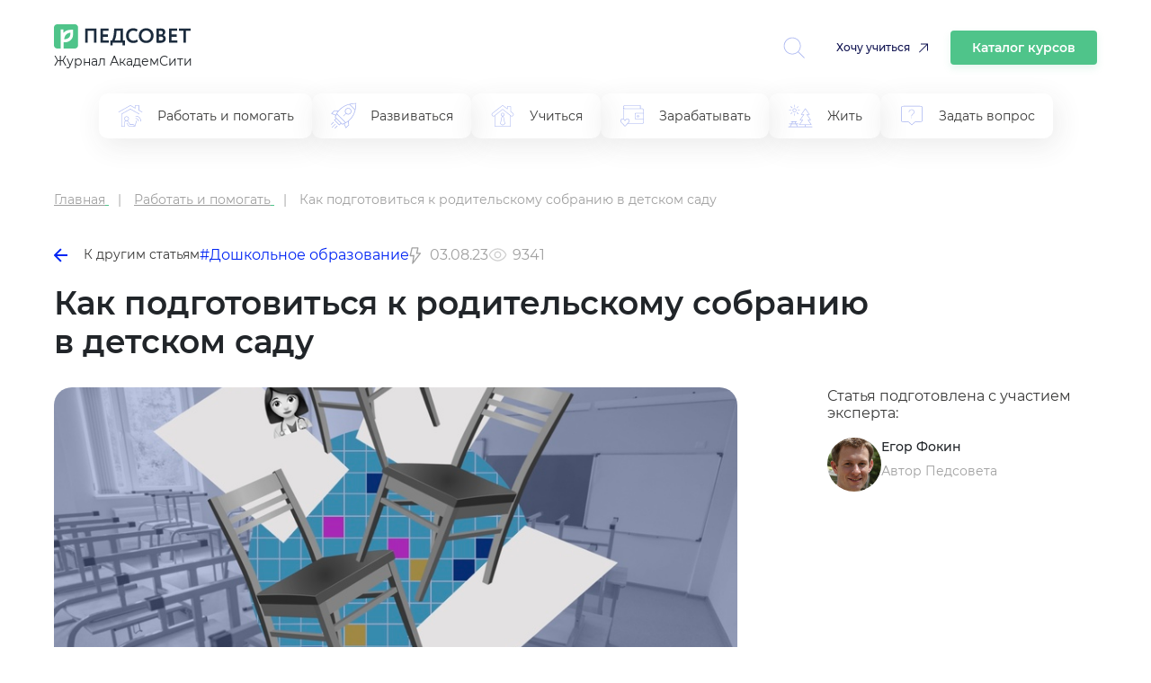

--- FILE ---
content_type: text/html; charset=UTF-8
request_url: https://pedsovet.org/article/kak-podgotovitsa-k-roditelskomu-sobraniu-v-detskom-sadu
body_size: 17783
content:

<!DOCTYPE html>
<html prefix="og: http://ogp.me/ns# article: http://ogp.me/ns/article#" lang="ru-RU" class="no-js">
<head>
    <meta charset="UTF-8">
    <meta name="yandex-verification" content="6d5ad9e0095c3388" />
    <meta name="google-site-verification" content="1DIh9jtUoiLp-jDGaQgJYHpsM8NZuyZGLQnXHwLXtFA" />
    <meta name="viewport" content="width=device-width, initial-scale=1, shrink-to-fit=no">
    <meta name="csrf-param" content="_csrf-frontend">
<meta name="csrf-token" content="rnHCrG4uqHEeVa8gS-rra_6IVaF9jYLSiS-zvd2rJV_ePIT7HmbvBVMxn0cthrMqlLod2UXi1IPTGPLRkuR9aw==">
    <title>Как подготовиться к родительскому собранию в детском саду</title>
    <meta property="fb:app_id" content="4435299449820446">
<meta property="og:locale" content="ru_RU">
<meta property="title" content="Как подготовиться к родительскому собранию в детском саду">
<meta property="og:title" content="Как подготовиться к родительскому собранию в детском саду">
<meta property="article:author" content="Егор Фокин">
<meta name="author" content="Егор Фокин">
<meta name="description" content="Логопед и дошкольный педагог Евгения Колесникова делится советами, как воспитателю провести родительское собрание, чтобы чувствовать себя уверенно и заручиться поддержкой семей.">
<meta property="og:description" content="Логопед и дошкольный педагог Евгения Колесникова делится советами, как воспитателю провести родительское собрание, чтобы чувствовать себя уверенно и заручиться поддержкой семей.">
<meta property="og:image" content="https://pedsovet.org/v3/upload/content/_upl64cbad9cc3fdc9.38654033_full.jpg">
<meta property="twitter:card" content="summary_large_image">
<meta property="article:tag" content="Дошкольное образование">
<meta property="article:tag" content="АкадемСити - август 2023">
<meta property="article:publisher" content="https://www.facebook.com/pedsovet/">
<meta property="og:url" content="https://pedsovet.org/article/kak-podgotovitsa-k-roditelskomu-sobraniu-v-detskom-sadu">
<meta property="og:type" content="article">
<meta property="og:updated_time" content="2024-12-26 08:41:04">
<meta property="og:article:modified_time" content="2024-12-26 08:41:04">
<meta property="og:article:published_time" content="2023-08-03 13:37:53">
<meta property="article:published_time" content="2023-08-03 13:37:53">
<link href="https://pedsovet.org/article/kak-podgotovitsa-k-roditelskomu-sobraniu-v-detskom-sadu" rel="canonical">
<link href="/v3/assets/2b0e4e91809b67f7c69c7c7cda1d49b5/css/bootstrap.min.css?v=1735378372" rel="stylesheet">
<link href="/v3/assets/2b0e4e91809b67f7c69c7c7cda1d49b5/css/swiper-11.1.14.css?v=1770005790" rel="stylesheet">
<link href="/v3/assets/2b0e4e91809b67f7c69c7c7cda1d49b5/css/redesign.css?v=1770005790" rel="stylesheet">
<link href="/v3/assets/2b0e4e91809b67f7c69c7c7cda1d49b5/css/redesign-rubrics.css?v=1770005790" rel="stylesheet">
<link href="/themes/pedsovet/css/page/courses.css?v=1750341428" rel="stylesheet"></head>

<body>

    <!-- Yandex.Metrika counter --> <script type="text/javascript"> (function(m,e,t,r,i,k,a){m[i]=m[i]||function(){(m[i].a=m[i].a||[]).push(arguments)}; m[i].l=1*new Date(); for (var j = 0; j < document.scripts.length; j++) {if (document.scripts[j].src === r) { return; }} k=e.createElement(t),a=e.getElementsByTagName(t)[0],k.async=1,k.src=r,a.parentNode.insertBefore(k,a)}) (window, document, "script", "https://mc.yandex.ru/metrika/tag.js", "ym"); ym(33526043, "init", { clickmap:true, trackLinks:true, accurateTrackBounce:true, webvisor:true, trackHash:true }); </script> <noscript><div><img src="https://mc.yandex.ru/watch/33526043" style="position:absolute; left:-9999px;" alt="" /></div></noscript> <!-- /Yandex.Metrika counter -->


<div class="container">
    <header class="header">
        <div class="header__logo">
            <div>
                <a href="/">
                    <img class="header__logo-img" src="/images/logos/logo032022.svg" alt="logo" />
                </a>
                <p class="header__text">Журнал АкадемСити</p>
            </div>
            <div class="header__icons">
                <div class="header__loupe allow-hiding">
                    <a id="searchToggle" href="">
                        <svg width="34" height="34" viewBox="0 0 34 34" fill="none" xmlns="http://www.w3.org/2000/svg">
                            <path d="M33.8426 33.0454L24.098 23.3322L24.0982 23.3325C26.4614 20.7679 27.7261 17.3794 27.6206 13.8934C27.5154 10.4077 26.0483 7.10179 23.5343 4.68474C21.0202 2.2679 17.6591 0.931948 14.1718 0.963941C10.6846 0.995717 7.34842 2.39251 4.87901 4.85509C2.4096 7.31767 1.0031 10.6499 0.961403 14.1369C0.919704 17.6239 2.24608 20.9886 4.65575 23.5097C7.06569 26.0304 10.3675 27.5069 13.8528 27.6222C17.3381 27.7375 20.7305 26.4825 23.3015 24.1262L33.0481 33.8415L33.8426 33.0454ZM2.11839 14.3102C2.11893 11.0767 3.40416 7.9757 5.69072 5.68936C7.97754 3.40335 11.0788 2.11915 14.3122 2.11943C17.5457 2.11996 20.6467 3.40492 22.933 5.69148C25.2193 7.97803 26.5037 11.0793 26.5034 14.313C26.5031 17.5466 25.2185 20.6474 22.9319 22.9338C20.6456 25.22 17.5444 26.5044 14.3111 26.5044C11.0782 26.501 7.9785 25.215 5.69304 22.9286C3.40724 20.6424 2.12181 17.5427 2.11887 14.3099L2.11839 14.3102Z" fill="#94A2EE" fill-opacity="0.8"/>
                        </svg>
                    </a>
                </div>
                <a href="https://niidpo.ru/category" onclick="reachGoal('click-uchitca')" target="_blank" class="header-want-study">Хочу учиться</a>
                <a href="/katalog-kursov" class="header-katalog-kursov">Каталог курсов</a>
                <div class="header__account allow-hiding">
                    <div class="header__account-block">
                        <a href="">
                            <div class="header__account-cntr">
                                <!-- <img class="header__accaunt-icon" src="/images/icons/personal-account-icon.svg" alt="personal account icon" />
                                <span class="header__account-text">Личный кабинет</span> -->
                            </div>
                        </a>
                        <a href="">
                            <img id="hamburgerIcon" class="header__hamburger-icon" src="/images/icons/hamburger-icon.svg" alt="hamburger icon" />
                        </a>
                    </div>
                </div>
            </div>
            <div class="header__close-search hidden">
                <img src="/images/icons/cross-icon.svg" alt="Close search" />
            </div>
        </div>
        <div class="header-search" id="headerSearch">
            <div class="header-search__input-wrapper">
                <input type="text" id="searchInput" class="header-search__input" placeholder="Введите запрос" oninput="toggleClearIcon(this)" />
                <button class="header-search__clear-button" onclick="clearInput(this)">
                    <img src="/images/icons/cross-icon.svg" alt="cross-icon" />
                </button>
            </div>
            <button class="header-search__button" onclick="performSearchRedirect()">Найти</button>
            <div class="modal" id="searchModal">
                <div id="modalSearchResults"></div>
            </div>
        </div>
    </header>
    <div class="header-tags">
        <div class="header-tags-items">
            <ul>
                                        <li >
                            <a href="/rubric/rabotat-i-pomogat">
                                <img class="header-tags-item-icon" src="/images/icons/rubric_in_menu/work-and-help.svg" alt="Работать и помогать" />
                                <span>Работать и помогать</span>
                            </a>
                        </li>
                                                <li >
                            <a href="/rubric/razvivatsa">
                                <img class="header-tags-item-icon" src="/images/icons/rubric_in_menu/develop.svg" alt="Развиваться" />
                                <span>Развиваться</span>
                            </a>
                        </li>
                                                <li >
                            <a href="/rubric/ucitsa">
                                <img class="header-tags-item-icon" src="/images/icons/rubric_in_menu/study.svg" alt="Учиться" />
                                <span>Учиться</span>
                            </a>
                        </li>
                                                <li >
                            <a href="/rubric/zarabatyvat">
                                <img class="header-tags-item-icon" src="/images/icons/rubric_in_menu/earn.svg" alt="Зарабатывать" />
                                <span>Зарабатывать</span>
                            </a>
                        </li>
                                                <li >
                            <a href="/rubric/zit">
                                <img class="header-tags-item-icon" src="/images/icons/rubric_in_menu/live.svg" alt="Жить" />
                                <span>Жить</span>
                            </a>
                        </li>
                                                <li >
                            <a href="/rubric/zadat-vopros">
                                <img class="header-tags-item-icon" src="/images/icons/rubric_in_menu/ask-question.svg" alt="Задать вопрос" />
                                <span>Задать вопрос</span>
                            </a>
                        </li>
                                    </ul>
        </div>
    </div>
</div>

    <style>
        .main {
            grid-template-columns: auto !important;
        }
    </style>
    <div class="main" data-slug="kak-podgotovitsa-k-roditelskomu-sobraniu-v-detskom-sadu">
    <div class="container" itemscope itemtype="https://schema.org/Article">
        <meta itemprop="about" content="Работать и помогать">
        <meta itemprop="alternativeHeadline" content="Как подготовиться к родительскому собранию в детском саду">

        <div class="r-breadcrumbs">
            <ul itemscope itemtype="https://schema.org/BreadcrumbList">
                <li itemprop="itemListElement" itemscope itemtype="https://schema.org/ListItem">
                    <a title="Главная" href="/" itemprop="item">
                        <span itemprop="name">Главная</span>
                    </a>
                    <meta itemprop="position" content="1" />
                </li>
                <li itemprop="itemListElement" itemscope itemtype="https://schema.org/ListItem">
                                            <a title="Дистанционные программы"
                        href="/rubric/rabotat-i-pomogat" itemprop="item">
                            <span itemprop="name">Работать и помогать</span>
                        </a>
                                        <meta itemprop="position" content="2" />
                </li>
                <li itemprop="itemListElement" itemscope itemtype="https://schema.org/ListItem">
                    <span itemprop="name">Как подготовиться к родительскому собранию в детском саду</span>
                    <meta itemprop="position" content="3" />
                </li>
            </ul>        </div>

        <div class="article-navigation">
                            <a href="/rubric/rabotat-i-pomogat" class="article-navigation__back">
                    <img src="/images/icons/left-arrow-icon.svg" alt="Назад" class="article-navigation__icon" />
                    К другим статьям
                </a>
                        <div class="article-navigation__tags">
                                    <a href="/tag/doshkolnoe-obrazovanie" class="article-navigation__tag">#Дошкольное образование</a>
                            </div>
            <div class="article-nav-date">
                <div class="article-nav-date-visible">
                    <svg width="14" height="19" viewBox="0 0 14 19" fill="none" xmlns="http://www.w3.org/2000/svg">
                        <path d="M3.61913 18.635C3.48484 18.5783 3.37323 18.4785 3.30194 18.3514C3.23064 18.2242 3.20371 18.077 3.22538 17.9328L4.41976 10.1562H1.25007C1.14958 10.1589 1.04982 10.1385 0.95847 10.0966C0.867123 10.0546 0.786638 9.99221 0.723224 9.91421C0.65981 9.83621 0.615162 9.74469 0.592726 9.6467C0.57029 9.54871 0.570665 9.44687 0.593822 9.34905L2.56257 0.817803C2.59721 0.67098 2.68138 0.540575 2.80091 0.44854C2.92044 0.356505 3.06802 0.308459 3.21882 0.31249H9.78132C9.87936 0.312157 9.97623 0.333795 10.0648 0.375813C10.1534 0.417832 10.2314 0.479164 10.2932 0.555303C10.3558 0.632302 10.4002 0.722506 10.4229 0.819126C10.4457 0.915746 10.4462 1.01626 10.4244 1.11312L9.28913 6.21874H12.4063C12.5293 6.21849 12.6499 6.25282 12.7543 6.3178C12.8588 6.38277 12.9428 6.47579 12.9969 6.58624C13.044 6.69225 13.0621 6.80883 13.0494 6.9241C13.0367 7.03938 12.9937 7.14924 12.9248 7.24249L4.39351 18.3987C4.33585 18.4842 4.25887 18.5549 4.16879 18.6051C4.07872 18.6552 3.97809 18.6835 3.87507 18.6875C3.78726 18.6859 3.7005 18.6681 3.61913 18.635ZM7.64851 7.53124L8.96101 1.62499H3.74382L2.07695 8.84374H5.95538L4.91195 15.59L11.0938 7.53124H7.64851Z" fill="#A0A0A0"/>
                    </svg>
                    03.08.23                    <div class="article-nav-date-tooltip">
                                                    <div class="article-nav-date-tooltip-title">Обновили</div>
                            <div class="article-nav-date-tooltip-value" datetime="2024-12-26T11:41:04+03:00" itemprop="datePublished">26.12.24, 11:41</div>
                                                    <div class="article-nav-date-tooltip-title">Опубликовали</div>
                        <div class="article-nav-date-tooltip-value" datetime="2023-08-03T16:37:53+03:00" itemprop="dateModified">03.08.23, 16:37</div>
                    </div>
                </div>
            </div>
                                        <div class="article-nav-reading-time">
                    <svg width="21" height="21" viewBox="0 0 21 21" fill="none" xmlns="http://www.w3.org/2000/svg">
                        <g opacity="0.5">
                            <path d="M20.3046 10.2769C19.5327 8.28033 18.1928 6.55372 16.4503 5.31043C14.7078 4.06715 12.6392 3.36169 10.5002 3.28125C8.36117 3.36169 6.29259 4.06715 4.55012 5.31043C2.80766 6.55372 1.46769 8.28033 0.695834 10.2769C0.643706 10.4211 0.643706 10.5789 0.695834 10.7231C1.46769 12.7197 2.80766 14.4463 4.55012 15.6896C6.29259 16.9329 8.36117 17.6383 10.5002 17.7188C12.6392 17.6383 14.7078 16.9329 16.4503 15.6896C18.1928 14.4463 19.5327 12.7197 20.3046 10.7231C20.3567 10.5789 20.3567 10.4211 20.3046 10.2769ZM10.5002 16.4062C7.02208 16.4062 3.34708 13.8272 2.0149 10.5C3.34708 7.17281 7.02208 4.59375 10.5002 4.59375C13.9783 4.59375 17.6533 7.17281 18.9855 10.5C17.6533 13.8272 13.9783 16.4062 10.5002 16.4062Z" fill="#A0A0A0"/>
                            <path d="M10.5 6.5625C9.72124 6.5625 8.95996 6.79343 8.31244 7.22609C7.66492 7.65875 7.16025 8.2737 6.86223 8.99318C6.56421 9.71267 6.48623 10.5044 6.63816 11.2682C6.79009 12.032 7.1651 12.7336 7.71577 13.2842C8.26644 13.8349 8.96803 14.2099 9.73183 14.3618C10.4956 14.5138 11.2873 14.4358 12.0068 14.1378C12.7263 13.8398 13.3413 13.3351 13.7739 12.6876C14.2066 12.04 14.4375 11.2788 14.4375 10.5C14.4375 9.45571 14.0227 8.45419 13.2842 7.71577C12.5458 6.97734 11.5443 6.5625 10.5 6.5625ZM10.5 13.125C9.98083 13.125 9.47331 12.971 9.04163 12.6826C8.60995 12.3942 8.2735 11.9842 8.07482 11.5045C7.87614 11.0249 7.82415 10.4971 7.92544 9.98789C8.02673 9.47869 8.27673 9.01096 8.64385 8.64384C9.01096 8.27673 9.47869 8.02672 9.98789 7.92544C10.4971 7.82415 11.0249 7.87614 11.5045 8.07482C11.9842 8.2735 12.3942 8.60995 12.6826 9.04163C12.971 9.47331 13.125 9.98082 13.125 10.5C13.125 11.1962 12.8484 11.8639 12.3562 12.3562C11.8639 12.8484 11.1962 13.125 10.5 13.125Z" fill="#A0A0A0"/>
                        </g>
                    </svg>
                    <span>9341</span>
                </div>
                    </div>

        <div class="article-hdr_cntr" itemprop="mainEntityOfPage">
            <h1 class="article__title" itemprop="headline">Как подготовиться к родительскому собранию в детском саду</h1>
            <div class="article-header">
                <div class="article-header__image-wrapper" itemscope itemtype="https://schema.org/ImageObject">
                    <img src="https://pedsovet.org/v3/upload/ckeditor/79/images/2023-08-03/1691069526_IMG_7166.JPG"
                         alt="Как подготовиться к родительскому собранию в детском саду" class="article-header__image" itemprop="contentUrl" />
                    <span itemprop="name" style="visibility:hidden;">Как подготовиться к родительскому собранию в детском саду</span>
                </div>

                <div class="article-header__info">

                    <div class="article-header__author-info">
                        <p class="article-header__author-intro">
                            Статья подготовлена с участием эксперта:
                        </p>
                        <div class="article-header__author" itemscope itemprop="author" itemtype="https://schema.org/Person">
                            <meta itemprop="name" content="Егор Фокин"/>
                            <img src="/v3/upload/pseudonym/_upl61433f89650713.15180492.jpg" alt="Егор Фокин, Автор Педсовета" class="article-header__author-image" />
                            <div class="article-header__author-details">
                                <a href="/search/author/egor-fokin" class="article-header__author-name" itemprop="url">
                                    Егор Фокин                                </a>
                                <p class="article-header__author-description">Автор Педсовета</p>
                            </div>
                        </div>
                                            </div>
                </div>
            </div>
        </div>

        <div class="article-container without-sticky-vrezka">
            <div class="single-article__content" itemprop="articleBody">
                <!-- widgets before -->
                
                <p><br />
<em>Фотография: Pixabay. Иллюстрация: Юлия Замжицкая</em></p>

<p><em>Логопед и&nbsp;дошкольный педагог <a href="https://vk.com/kolesnikovalogoped">Евгения Колесникова</a> делится советами, как воспитателю провести родительское собрание, чтобы чувствовать себя уверенно и&nbsp;заручиться поддержкой семей.</em></p>

<h2>Пространство и&nbsp;инвентарь</h2>

<p>Перед родительским собранием наведите порядок в&nbsp;группе. Разложите аккуратно все игрушки, постарайтесь, чтобы были четко видны разные зоны для занятий. Обычно,&nbsp; когда родители приходят в&nbsp;садик, они не&nbsp;заходят дальше раздевалки. Но&nbsp;на&nbsp;собрании они попадают в&nbsp;групповые помещения. И&nbsp;полезно дать им&nbsp;понять, что игрушки и&nbsp;инвентарь расположены не&nbsp;хаотично, а&nbsp;в&nbsp;соответствии с&nbsp;воспитательными и&nbsp;учебными задачами. На&nbsp;собрании проведите для родителей экскурсию, подробно расскажите о&nbsp;том, чего не&nbsp;хватает, чтобы они видели, чем помочь саду.</p>

<p>Заранее расставьте столы для круговой рассадки, чтобы родители могли видеть друг друга. Подготовьте не&nbsp;только детские, но&nbsp;и&nbsp;обычные стулья, три-четыре штуки. Их&nbsp;можно одолжить из&nbsp;других групп, где в&nbsp;этот день не&nbsp;будет собраний. Они пригодятся для пожилых родителей, бабушек и&nbsp;дедушек воспитанников, для беременных мамочек.&nbsp;</p>

<p>Подготовьте ручки и&nbsp;бумагу. Не&nbsp;все приносят с&nbsp;собой блокноты и&nbsp;письменные принадлежности, а&nbsp;они им&nbsp;понадобятся.&nbsp;&nbsp;</p>

<p>Часто родители берут с&nbsp;собой на&nbsp;собрания детей, т.&nbsp;к. им&nbsp;просто некуда деть ребенка. Поэтому подумайте о&nbsp;досуге для таких малышей. Первый вариант&nbsp;— передать детей младшему воспитателю, которая с&nbsp;ними поиграет. Второй&nbsp;— попросить другого воспитателя выручить вас взамен на&nbsp;такую&nbsp;же помощь. Если коллеги откажутся, подготовьте пространство, где дети будут играть сами по&nbsp;себе. Продумайте, чтобы у&nbsp;они могли менять деятельность, отдыхать. И&nbsp;на&nbsp;собрании не&nbsp;стесняйтесь просить родителей успокоить ребенка, если возникнет необходимость.&nbsp;</p>

<hr />
<p><em>Читайте также: <a href="https://pedsovet.org/article/5-kategorij-igrusek-kotorym-ne-mesto-v-detskom-sadu">5 категорий опасных игрушек, которым не&nbsp;место в&nbsp;детском саду</a></em></p>

<hr />
<h2>Анкеты</h2>

<p>На&nbsp;первом родительском собрании я&nbsp;советую провести анкетирование. Для предварительного знакомства с&nbsp;родителями пригодятся два вида анкет:</p>

<ol>
	<li aria-level="1">Формальная.<br />
	В&nbsp;ней указывают ФИО отца, матери, ребенка, даты рождения, адрес, место работы, должность, номера телефонов. Отдельно стоит прописать данные тех, кто будет забирать детей из&nbsp;сада кроме родителей. Часто семья предоставляет копию паспорта этого человека, и&nbsp;она хранится у&nbsp;заведующей. Но&nbsp;в&nbsp;анкете&nbsp; тоже стоит продублировать эту информацию.</li>
	<li aria-level="1">Неформальная.<br />
	В&nbsp;ней родители указывают свои хобби и&nbsp;увлечения. Чтобы воспитателю лучше понимать, чем таланты мам и&nbsp;пап будут полезны саду, советую сразу подготовить перечень конкретных вариантов. Не&nbsp;задавать открытые вопросы «Что вы&nbsp;любите?» или «Что вы&nbsp;можете сделать для группы?», а&nbsp;предложить пункты на&nbsp;выбор:</li>
</ol>

<ul>
	<li aria-level="1">помыть окна,&nbsp;</li>
	<li aria-level="1">убрать территорию</li>
	<li aria-level="1">связать одежду для кукол и&nbsp;т.&nbsp;п.</li>
</ul>

<p>Пусть родители сами ставят галочки в&nbsp;перечне.</p>

<blockquote>
<p>Если попросить родителей заполнить анкеты дома, есть риск, что обратно они принесут их&nbsp;в&nbsp;не&nbsp;очень нелицеприятном виде. Но&nbsp;если они будут заполнять их&nbsp;на&nbsp;собрании, они будут слушать вас с&nbsp;меньшим вниманием. Выход: раздать анкеты домой, а&nbsp;когда родители их&nbsp;вернут, перепечатать их&nbsp;и&nbsp;сохранить в&nbsp;электронном виде.</p>
</blockquote>

<p><style>
.vrezka {
  border: 1px solid #BDBDBD;
  box-sizing: border-box;
  border-radius: 4px;
  padding: 0 20% 26px 20px; 
}

.vrezka p { 
  margin-top: 24px;
  margin-bottom: 18px;
}

a.vrezka-button  {
  color: #fff;
  padding: 8px 12px;
  text-decoration: none; 
  background: #66cc99;
  border-radius: 4px;
  font-size: 14px;
  text-align: center;
  transition: all 0.3s ease-in-out;
}
    
a.vrezka-button:hover {
   background:  #4FC48A;}
    
@media (max-width : 768px) {
  .vrezka {
    background: none;
    padding: 0 20px 26px 20px;
  }  }
</style>

<div class="vrezka">

<p>Еще больше полезных материалов — в Телеграм-канале Педсовета. Подписывайтесь, чтобы не пропускать свежие статьи и новости.</p>
 
<p><a class="vrezka-button" href="https://t.me/pedsovet">Подписаться</a></p>

</div></p>

<h2>Родительский комитет</h2>

<p>Перед общими собраниями я&nbsp;рекомендую отдельно встречаться с&nbsp;родительским комитетом. Если вы&nbsp;принимаете новую группу, и&nbsp;его состав еще не&nbsp;собран, поищите среди родителей ваших будущих воспитанников знакомых, с&nbsp;которыми побеседовать заранее. Вы&nbsp;сможете заручиться их&nbsp;поддержкой, расположить к&nbsp;партнерству. Они станут основой для родительского комитета и&nbsp;впоследствии помогут поднимать на&nbsp;собрании «неудобные» вопросы сбора денег, помощи группе и&nbsp;т.&nbsp;д.</p>

<blockquote>
<p>Бывает так, что детский сад централизованно закупает игрушки, а&nbsp;бывает, что средств нет, и&nbsp;родительский комитет предлагает создать фонд для покупки инвентаря. Но&nbsp;воспитателю стоит заранее обговорить это с&nbsp;активом, чтобы они, например, подняли этот вопрос во&nbsp;время экскурсии по&nbsp;группе.&nbsp;</p>
</blockquote>

<p>Родительский комитет&nbsp;— это те&nbsp;люди, которым воспитатель доверяет больше всего. Поэтому именно он&nbsp;занимается подбором его состава. Не&nbsp;стоит сразу приглашать всех желающих. Понаблюдайте за&nbsp;родителями один-два месяца и&nbsp;в&nbsp;индивидуальном порядке предлагайте им&nbsp;войти в&nbsp;родительский комитет. При этом проговорите, что если будут уважительные причины, эту обязанность всегда можно с&nbsp;себя снять.</p>

<hr />
<p><em>Читайте также: <a href="https://pedsovet.org/article/detskij-sad-kotoryj-obedinil-semi-skolu-i-obsestvennost">Детский сад, который объединил семьи, школу и&nbsp;общественность</a></em></p>

<hr />
<h2>Приглашения и&nbsp;памятки</h2>

<p>Если вы&nbsp;проводите уже не&nbsp;первое собрание, советую вместе с&nbsp;детьми сделать для родителей приглашения. Малыши могут нарисовать открытки, а&nbsp;вы&nbsp;распечатаете и&nbsp;приклеите на&nbsp;информацию о&nbsp;встрече. Суть в&nbsp;том, чтобы через работу с&nbsp;детьми сделать семьи партнерами детского сада. Когда воспитатели заинтересованы в&nbsp;том, чтобы в&nbsp;группе были творческие, всесторонне развитые дети, родители это видят и&nbsp;проявляют участие к&nbsp;жизни группы.</p>

<p>Вместе с&nbsp;малышами можно подготовить и&nbsp;небольшие листовки с&nbsp;регламентом собрания. В&nbsp;нем простым литературным, а&nbsp;не&nbsp;канцелярским языком обозначьте повестку встречи. Например:</p>

<ol>
	<li aria-level="1">Обращение заведующей;</li>
	<li aria-level="1">Знакомство с&nbsp;воспитателем;</li>
	<li aria-level="1">Знакомство с&nbsp;родителями (анкетирование);</li>
	<li aria-level="1">Информация о&nbsp;документах;</li>
	<li aria-level="1">Знакомство с&nbsp;группой.</li>
</ol>

<p>Не&nbsp;забудьте указать дату, время родительского собрания и&nbsp;его длительность.</p>

<p>Если вы&nbsp;встречаете родителей впервые, полезно подготовить и&nbsp;раздать им&nbsp;свои визитки. В&nbsp;ней, например, укажите:</p>

<ul>
	<li aria-level="1">ФИО;</li>
	<li aria-level="1">Образование;</li>
	<li aria-level="1">Интересы;</li>
	<li aria-level="1">Опыт работы;</li>
	<li aria-level="1">Профессиональные цели;</li>
	<li aria-level="1">Контакты (по&nbsp;желанию).</li>
</ul>

<p>Обязательно пропишите, когда и&nbsp;в&nbsp;какое время вам могут звонить и&nbsp;писать родители. В&nbsp;нерабочее время вы&nbsp;имеете право с&nbsp;ними не&nbsp;общаться&nbsp;— не&nbsp;брать трубку и&nbsp;не&nbsp;переписываться в&nbsp;мессенджерах.</p>

<h2>Приглашенные специалисты</h2>

<p>На&nbsp;родительское собрание полезно приглашать заведующую, методистов, медсестру. Часто в&nbsp;начале года заведующая проводит общую встречу, а&nbsp;потом родители приходят в&nbsp;свои группы. Если такого сбора нет, пригласите ее&nbsp;на&nbsp;первое собрание в&nbsp;группе, чтобы она ответила на&nbsp;вопросы родителей.&nbsp;</p>

<p>Рекомендую на&nbsp;встречи с&nbsp;родителями приглашать медсестру. Особенно, если у&nbsp;малышей идет адаптация к&nbsp;саду. Чтобы вопросы о&nbsp;здоровье своих детей родители обсуждали напрямую с&nbsp;компетентным специалистом. Если медсестра отказывается, попробуйте настоять через заведующую.&nbsp;</p>

<blockquote>
<p>Даже если она все равно не&nbsp;придет, у&nbsp;вас будет аргумент, что вы&nbsp;приложили все усилия, чтобы ее&nbsp;пригласить. Это поможет обезопасить себя от&nbsp;претензий родителей и&nbsp;не&nbsp;перегружать себя чужими обязанностями.</p>
</blockquote>

<hr />
<p><em>Читайте также: <a href="https://pedsovet.org/article/7-popularnyh-pretenzij-rukovodstvu-detskogo-sada-roditeli-zaluutsa-zaveduusaa-otvecaet">7 популярных претензий руководству детского сада. Родители жалуются&nbsp;— заведующая отвечает</a></em></p>

<hr />
<h2>Документация</h2>

<p>Рекомендую познакомить родителей с&nbsp;правилами внутреннего распорядка обучающихся-воспитанников. Этот документ описывает:</p>

<ul>
	<li aria-level="1">режим работы учреждения;</li>
	<li aria-level="1">распорядок пребывания в&nbsp;детском саду;</li>
	<li aria-level="1">как проходит внутренний прием;</li>
	<li aria-level="1">что можно, а&nbsp;что нельзя приносить в&nbsp;детский сад;</li>
	<li aria-level="1">ответственность за&nbsp;потерянные вещи и&nbsp;т.&nbsp;д.</li>
</ul>

<p>Прежде всего изучите этот документ сами, а&nbsp;на&nbsp;собрании зачитайте его основные положения. Пусть родители поставят подписи, что их&nbsp;ознакомили с&nbsp;этой информацией.&nbsp;</p>

<p>Познакомьте родителей и&nbsp;с&nbsp;теми документами, которые находятся на&nbsp;информационном стенде в&nbsp;раздевалке. Это режим дня, режим работы сада, меню, сетка занятий. Обратите внимание родителей на&nbsp;распорядок. Чтобы, например, они соблюдали похожий режим дома или точно знали, чем ребенка кормят в&nbsp;саду.</p>

<h2>Психологический настрой</h2>

<p>Часто воспитатели волнуются перед собраниями. Кто-то начинает краснеть или заикаться, кто-то хочет передать всю коммуникацию с&nbsp;семьями напарнику и&nbsp;отмалчиваться. Но&nbsp;большинство опасений иллюзорны, и&nbsp;исчезнут, если поменять внутренние установки на&nbsp;этот счет.&nbsp;</p>

<blockquote>
<p>Помните, что если вы&nbsp;уже работаете в&nbsp;ДС&nbsp;и&nbsp;находитесь в&nbsp;группе, вы&nbsp;имеете на&nbsp;это полное право. У&nbsp;вас есть соответствующее образование, вы&nbsp;специалист, а&nbsp;не&nbsp;просто случайный человек, которого попросили присмотреть за&nbsp;ребенком, пока родители на&nbsp;работе. Вспомните о&nbsp;том, почему вы&nbsp;стали педагогом: вы&nbsp;любите детей, вам это нравится, когда-то это было вашей мечтой. Ни&nbsp;в&nbsp;коем случае не&nbsp;принижайте свои профессиональные и&nbsp;личные качества.</p>
</blockquote>

<p>Чтобы было проще выступать на&nbsp;собрании вдвоем с&nbsp;коллегой, заранее договоритесь, кто что будет говорить. Рекомендую общаться с&nbsp;родителями по&nbsp;очереди, а&nbsp;не&nbsp;так, что сначала один воспитатель долго что-то рассказывает, а&nbsp;второй молча ждет своей очереди. В&nbsp;этом случае у&nbsp;родителей сложится впечатление, что первый педагог главный, а&nbsp;второй у&nbsp;него в&nbsp;подчинении. Но&nbsp;в&nbsp;группе два воспитателя работают в&nbsp;равных условиях.&nbsp;</p>

<hr />
<p>Материалы по&nbsp;теме:</p>

<ul>
	<li aria-level="1"><a href="https://pedsovet.org/article/3-idei-dla-znakomstva-vospitatela-s-gruppoj-v-detskom-sadu">3 идеи для знакомства воспитателя с&nbsp;группой в&nbsp;детском саду</a></li>
	<li aria-level="1"><a href="https://pedsovet.org/article/ozidania-roditelej-vs-fgos-kak-detskij-sad-obazan-podgotovit-rebenka-k-skole">Ожидания родителей vs&nbsp;ФГОС: как детский сад обязан подготовить ребенка к&nbsp;школе</a></li>
	<li aria-level="1"><a href="https://pedsovet.org/article/detskij-sad-kotoryj-obedinil-semi-skolu-i-obsestvennost">Детский сад, который объединил семьи, школу и&nbsp;общественность</a></li>
</ul>

<hr />
                <!-- widgets after -->
                                    <style>
 a.tele-button,   a.vk-button {color: white;}

#inpage-subscribe {background-color: #6ec08f08;
    border: 1px solid #6EC08F;
    border-radius: 5px;
    padding: 20px 20px 30px;
    margin-top: 30px; } 

   #inpage-subscribe p {margin-bottom: 18px;} 
    

   .tele-button {
 
    text-align: center;
    vertical-align: middle;
    padding: 12px 22px;
    border: 0;
    border-radius: 5px;
    background: #37afe2; 
    color: #ffffff;
    text-decoration: none; 
}
.tele-button:hover,
.tele-button:focus {
    border: 0;
    background: #1e96c8;
    color: #ffffff;
    text-decoration: none;
}
.tele-button:active {
    background: #216988;
}
.tele-button:before{
    content:  "\0000a0";
    display: inline-block;
    height: 24px;
    width: 24px;
    line-height: 24px;
    margin: 0 4px -6px -4px;
    position: relative;
    top: 0px;
    left: -3px;
    background-image: url("data:image/svg+xml,%3C%3Fxml version='1.0' encoding='utf-8'%3F%3E%3Csvg version='1.1' id='Layer_1' xmlns='http://www.w3.org/2000/svg' xmlns:xlink='http://www.w3.org/1999/xlink' x='0px' y='0px' viewBox='0 0 216 172' style='enable-background:new 0 0 216 172;' xml:space='preserve'%3E%3Cstyle type='text/css'%3E .st0%7Bdisplay:none;fill-rule:evenodd;clip-rule:evenodd;fill:url(%23SVGID_1_);%7D .st1%7Bfill:%23FFFFFF;%7D%0A%3C/style%3E%3Cg transform='matrix(1.25 0 0 1.25 130 50)'%3E%3ClinearGradient id='SVGID_1_' gradientUnits='userSpaceOnUse' x1='-524.9931' y1='429.0737' x2='-523.9931' y2='429.0737' gradientTransform='matrix(-75 174.99 174.99 75 -114437.3203 59622.7539)'%3E%3Cstop offset='0' style='stop-color:%2337AEE2'/%3E%3Cstop offset='1' style='stop-color:%231E96C8'/%3E%3C/linearGradient%3E%3Ccircle class='st0' cx='-14.4' cy='16.8' r='120'/%3E%3Cpath class='st1' d='M-89.7,22.7C-75.7,14.9-60,8.5-45.4,2C-20.2-8.6,5.1-19,30.6-28.8c5-1.7,13.9-3.3,14.8,4.1 c-0.5,10.4-2.4,20.8-3.8,31.1c-3.4,22.8-7.4,45.5-11.3,68.2c-1.3,7.6-10.8,11.5-16.9,6.6c-14.6-9.8-29.2-19.6-43.6-29.6 c-4.7-4.8-0.3-11.7,3.9-15.1c12-11.8,24.7-21.9,36.1-34.3c3.1-7.4-6-1.2-9,0.7C-15.7,14.3-31.7,26.3-49,36.3 c-8.8,4.9-19.2,0.7-28-2C-84.9,31-96.5,27.7-89.7,22.7L-89.7,22.7z'/%3E%3C/g%3E%3C/svg%3E%0A"); 
  background-size: 100% 100%;
}
</style>
 
<div id="inpage-subscribe"><p>Если вам нравятся материалы на&nbsp;Педсовете, подпишитесь на&nbsp;наш канал в&nbsp;Телеграме, чтобы быть в&nbsp;курсе событий раньше всех.</p><a class="tele-button" href="https://t.me/+3giTmIGlvF03ZDBi">Подписаться</a></div>                            </div>
        </div>

        <div class="page-courses on-article-page">
        <div class="courses-wrap">
            <div class="title"><span>Программы обучения, которые могут вас заинтересовать</span></div>
            <div class="category-wrap">
                <a class="program" href="https://distant-college.ru/category/doshkolnoe-obrazovanie" target="_blank" data-level-url="Kolledj">
            <div class="tags">
                            <div class="tag">Хит </div>
                                <div class="tag">Поступление без ЕГЭ</div>
                                <div class="tag">Два диплома</div>
                        </div>
                <div class="school">
            <div class="a" data-href="https://distant-college.ru/category">
                <img src="/images/logos/png/nspk.png" />
                <span>НСПК</span>
            </div>
            <div class="tooltip">Национальный социально-педагогический колледж</div>
        </div>
            <div class="name">Воспитатель детей дошкольного возраста</div>
    <div class="level">
        <img src="/images/icons/student-gray.svg" />
        <span>Колледж</span>
    </div>
    <ul class="desc">
                    <li>Срок обучения: от 2 лет 11 месяцев</li>
                        <li>Квалификации: Воспитатель детей дошкольного возраста + дополнительная квалификация на выбор </li>
                        <li>Два диплома: о среднем профессиональном образовании и о профпереподготовке</li>
                </ul>
    </a><a class="program" href="https://distant-college.ru/category/44-02-04-specialnoe-doshkolnoe-obrazovanie" target="_blank" data-level-url="Kolledj">
            <div class="tags">
                            <div class="tag">Поступление без ЕГЭ</div>
                                <div class="tag">Два диплома</div>
                        </div>
                <div class="school">
            <div class="a" data-href="https://distant-college.ru/category">
                <img src="/images/logos/png/nspk.png" />
                <span>НСПК</span>
            </div>
            <div class="tooltip">Национальный социально-педагогический колледж</div>
        </div>
            <div class="name">Специальное дошкольное образование</div>
    <div class="level">
        <img src="/images/icons/student-gray.svg" />
        <span>Колледж</span>
    </div>
    <ul class="desc">
                    <li>Срок обучения: от 2 лет 11 месяцев</li>
                        <li>Квалификации: Воспитатель детей дошкольного возраста, в том числе с ограниченными возможностями здоровья + дополнительная квалификация на выбор </li>
                        <li>Два диплома: о среднем профессиональном образовании и о профпереподготовке</li>
                </ul>
    </a><a class="program" href="https://niidpo.ru/seminar/vospitatel-v-doshkolnom-obrazovanii-fgos-620-chasov" target="_blank" data-level-url="Profperepodgotovka">
            <div class="tags">
                            <div class="tag">Для новичков и специалистов </div>
                                <div class="tag">Хит</div>
                        </div>
                <div class="school">
            <div class="a" data-href="https://niidpo.ru/category">
                <img src="/images/logos/png/niidpo.png" />
                <span>НИИДПО</span>
            </div>
            <div class="tooltip">Национальный исследовательский институт дополнительного образования и профессионального обучения</div>
        </div>
            <div class="name">Воспитатель в дошкольном образовании. Психолого-педагогическое сопровождение развития детей в условиях реализации ФГОС (620ч)</div>
    <div class="level">
        <img src="/images/icons/student-gray.svg" />
        <span>Профпереподготовка</span>
    </div>
    <ul class="desc">
                    <li>Срок обучения: 4 месяца (17 нед)</li>
                        <li>Квалификация: Воспитатель детей дошкольного возраста</li>
                        <li>Документ: диплом о профпереподготовке </li>
                        <li><u>Отзывов: 300+</u></li>
                </ul>
    </a><a class="program" href="https://pk.i-spo.ru/category/spetsialnoe-doshkolnoe-obrazovanie" target="_blank" data-level-url="Kolledj">
            <div class="tags">
                            <div class="tag">Срок обучения сокращен</div>
                                <div class="tag">Поступление без ЕГЭ</div>
                        </div>
                <div class="school">
            <div class="a" data-href="https://pk.i-spo.ru/category">
                <img src="/images/logos/png/osek.png" />
                <span>ОСЭК</span>
            </div>
            <div class="tooltip">Открытый социально-экономический колледж</div>
        </div>
            <div class="name">Специальное дошкольное образование</div>
    <div class="level">
        <img src="/images/icons/student-gray.svg" />
        <span>Колледж</span>
    </div>
    <ul class="desc">
                    <li>Срок обучения: от 2 лет 11 месяцев</li>
                        <li>Квалификация: Воспитатель детей дошкольного возраста, в том числе с ограниченными возможностями здоровья </li>
                        <li>Два диплома: о среднем профессиональном образовании и о профпереподготовке</li>
                </ul>
    </a><a class="program" href="https://pk.i-spo.ru/category/doshkolnoe-obrazovanie" target="_blank" data-level-url="Kolledj">
            <div class="tags">
                            <div class="tag">Два диплома </div>
                                <div class="tag">Поступление без ЕГЭ</div>
                        </div>
                <div class="school">
            <div class="a" data-href="https://pk.i-spo.ru/category">
                <img src="/images/logos/png/osek.png" />
                <span>ОСЭК</span>
            </div>
            <div class="tooltip">Открытый социально-экономический колледж</div>
        </div>
            <div class="name">Дошкольное образование</div>
    <div class="level">
        <img src="/images/icons/student-gray.svg" />
        <span>Колледж</span>
    </div>
    <ul class="desc">
                    <li>Срок обучения: от 2 лет 11 месяцев</li>
                        <li>Квалификация: Воспитатель детей дошкольного возраста</li>
                        <li>Два диплома: о среднем профессиональном образовании и о профпереподготовке</li>
                </ul>
    </a>            </div>
        </div>
        <a class="catalogue-button" href="/katalog-kursov?category=Doshkolnoe-obrazovanie">
            <span>Каталог курсов</span>
        </a>
    </div>
    
    </div> <!-- /.container -->
</div>

<footer>
    <div class="container">
        <div class="footer-rw">
            <div>
                <a class="footer-logo">
                    <img src="/images/logos/logo032022.svg" alt="https://pedsovet.org">
                </a>
                <p class="header__text">Журнал АкадемСити</p>
            </div>
            <div class="footer-soc">
                <a href="https://vk.com/pedsovet" rel="nofollow"><img src="/images/sc-ic-3v.svg" alt="vk-icon"></a>
                <a href="https://t.me/pedsovet" rel="nofollow"><img src="/images/sc-ic-1v.svg" alt="tg-icon"></a>
                <a href="https://www.youtube.com" rel="nofollow"><img src="/images/sc-ic-2v.svg" alt="yt-icon"></a>
                <a href="https://ok.ru/pedsovetorg" rel="nofollow"><img src="/images/sc-ic-4v.svg" alt="ok-icon"></a>
                <a href="https://dzen.ru/" rel="nofollow"><img src="/images/sc-ic-5v.svg" alt="yndx-icon"></a>
            </div>
            <!-- <div class="footer-subscr-frm">
                <form>
                    <div class="footer-subscr-frm-items">
                        <div class="footer-subscr-frm-item">
                            <input type="email" name="email" placeholder="Ваш e-mail" data-title="E-mail" class="" autocomplete="off" maxlength="150">
                        </div>
                        <div class="footer-subscr-frm-btn">
                            <button class="btn btn-blue">Подписаться</button>
                        </div>
                    </div>
                </form>
            </div>-->
        </div>
        <div class="footer-logo-inset">
          <div class="footer-logo-inset__img">
            <img src="/images/logos/academcity-logo.svg" alt="academcity" />
          </div>
          <div class="footer-logo-inset__dscr">
            <span class="footer-logo-inset__dscr-bd">АкадемСити</span> - группа
            образовательных организаций в сегментах дополнительного и среднего
            профессионального образования
          </div>
        </div>
        <div class="footer-rw-sm" itemscope itemtype="https://schema.org/Organization">
                            <div class="footer-col">
                    <div class="footer-hdr">
                        Публикации                    </div>
                    
                                            <div class="footer-lnk">
                            <ul>
                                                                    <li><a href="/rubric/ucitsa">Учиться</a></li>
                                                                    <li><a href="/rubric/rabotat-i-pomogat">Работать и помогать</a></li>
                                                                    <li><a href="/rubric/zarabatyvat">Зарабатывать</a></li>
                                                                    <li><a href="/rubric/razvivatsa">Развиваться</a></li>
                                                                    <li><a href="/rubric/zit">Жить</a></li>
                                                                    <li><a href="/rubric/zadat-vopros">Задать вопрос</a></li>
                                                                    <li><a href="/rubric/raznoe">Разное</a></li>
                                                            </ul>
                        </div>
                                    </div>
                            <div class="footer-col">
                    <div class="footer-hdr">
                        <span itemprop="name">Педсовет</span>                    </div>
                    
                                            <div class="footer-lnk">
                            <ul>
                                                                    <li><a href="/page/o-sayte">О проекте</a></li>
                                                                    <li><a href="https://pedsovet.org/news">Новости</a></li>
                                                                    <li><a href="/page/tekst-soglasheniya-s-polzovatelem">Пользовательское соглашение</a></li>
                                                                    <li><a href="/page/politika-v-otnoshenii-obrabotki-personalnyh-dannyh">Политика в отношении обработки персональных данных</a></li>
                                                            </ul>
                        </div>
                                    </div>
            
            <div class="footer-col">
                                <div class="footer-item">
                    <div class="footer-item-title">Электронный адрес</div>
                    <a href="mailto:red@academcity.online" itemprop="email">red@academcity.online</a>
                </div>                <!-- <div class="footer-btn">
                    <button id="request-popup" class="btn btn-bord" data-toggle="modal" data-target="#requestmodal">
                        Напишите нам
                    </button>
                </div> -->
            </div>
        </div>
        <br><br>
        <div class="footer-rw-sm">
            <!--  <div class="footer-item-title">Разное</div> -->
        </div>
    </div>
    <div class="footer__bottom">
        <span>Свидетельство о регистрации средства массовой информации ЭЛ №ФС77-22828 от 28 декабря 2005 г.</span><br>
    </div>
</footer>


<script src="https://cdn.jsdelivr.net/npm/swiper@11/swiper-bundle.min.js"></script>
<script src="/themes/pedsovet/js/jquery-3.5.1.min.js?v=1635573504"></script>
<script src="/v3/assets/ecb1a209d5a316e4758b21dc4231a5ac/yii.js?v=1733304022"></script>
<script src="/v3/assets/2b0e4e91809b67f7c69c7c7cda1d49b5/js/main.js?v=1770005790"></script>
<script>jQuery(function ($) {

    $('body').on('click', '.edtr-plgn__prdct-card__btn-cntr a, .edtr-plgn__prgms-card_btn a', function() {
        ym(33526043, 'reachGoal', 'perehod_na_academcity');
    });

    $('body').on('click', 'a[href^="http"]', function(){
        $(this).attr('target','_blank');
    });
    
            initArticlesScroll(["prava-vospitatelya-detskogo-sada-po-zakonu","test-po-masteru-i-margarite","7-kreativnyh-idej-kak-otmetit-23-fevrala-v-skole","kak-ispolzovat-iskusstvennyj-intellekt-v-obrazovanii","igry-na-fizkulture-podborka-dla-detej-s-raznym-urovnem-podgotovki","8-sovetskih-ucebnikov-kotorye-zamenat-repetitora","zapyataya-pered-soyuzom-kak","nagruzka-ucitela-v-2025-godu-kak-vliaet-na-oplatu","idei-dla-predmetnoj-nedeli-anglijskogo-snimaem-tiktoki-pisem-podkasty-citaem-po-gubam-2"]);
        
            setTimeout(function(){
                $.ajax({
                    url: '/article/24124/count_view'
                });
            }, 3000);
        

$(window).on('resize orientationchange', function () { footer(); });
$(function () { footer(); });

let footerInitialized = false;
function footer(){
    if (!footerInitialized && window.innerWidth < 1200) {
        footerInitialized = true;
        const colHdr = document.querySelectorAll(".footer-hdr");
        colHdr.forEach((colHdr) => {
            colHdr.addEventListener("click", () => {
                if (colHdr.classList.contains("open")) {
                    colHdr.classList.remove("open");
                } else {
                    const colHdrOpen = document.querySelectorAll(".open");
                    colHdrOpen.forEach((colHdrOpen) => {
                        colHdrOpen.classList.remove("open");
                    });
                    colHdr.classList.add("open");
                }
            });
        });
    }
}
        
/* $(function() {
    $('#request-popup').on('click', function() {
        $('#requestmodal').modal('show').fadeIn();
    }); 
    $('#popuprequest-form .close').click(function() {
        $('#requestmodal').modal('hide').fadeOut();
    });
});  */
});</script></body>
</html>


--- FILE ---
content_type: image/svg+xml
request_url: https://pedsovet.org/images/icons/rubric_in_menu/study.svg
body_size: 3219
content:
<svg width="30" height="30" viewBox="0 0 30 30" fill="none" xmlns="http://www.w3.org/2000/svg">
<path d="M27.2496 13.0911C27.2 12.618 26.959 12.1859 26.5827 11.8947L24.1835 10.0261V4.60643C24.1838 4.53708 24.1563 4.47047 24.1073 4.42149C24.0581 4.37251 23.9917 4.34505 23.9224 4.34528H20.1891C20.0449 4.34528 19.9279 4.46224 19.9279 4.60643V6.70918L15.5766 3.32059C15.4123 3.19264 15.2102 3.12329 15.0019 3.12329C14.7939 3.12329 14.5918 3.19264 14.4274 3.32059L3.41825 11.8911C3.04311 12.1832 2.80208 12.6146 2.75057 13.0872C2.69907 13.5599 2.84144 14.0332 3.14494 14.3992L3.54502 14.8847C3.83319 15.228 4.24106 15.4491 4.68625 15.5027C5.1312 15.5562 5.58004 15.4383 5.94121 15.1728V26.6127C5.94121 26.7571 6.0584 26.8743 6.20306 26.8743H23.7976C23.8669 26.8745 23.9335 26.847 23.9828 26.7981C24.0317 26.7491 24.0594 26.6825 24.0594 26.6131V15.1739C24.4208 15.4389 24.8694 15.5563 25.3144 15.5028C25.7591 15.4492 26.167 15.2284 26.4552 14.885L26.8559 14.4025L26.8557 14.4023C27.1608 14.0375 27.3032 13.5639 27.2501 13.0913L27.2496 13.0911ZM6.46233 26.352V14.7569L14.7475 8.11707C14.8953 7.99782 15.1064 7.99782 15.2545 8.11707L23.5361 14.7598V26.3544L6.46233 26.352ZM26.4528 14.0714L26.0527 14.5539L26.0529 14.5541C25.8448 14.8017 25.5484 14.9583 25.2266 14.9908C24.9048 15.0231 24.583 14.9283 24.3301 14.7271L23.965 14.4341C23.9636 14.4339 23.9623 14.4339 23.9611 14.4341L15.581 7.70934C15.4167 7.57636 15.2118 7.50381 15.0004 7.50381C14.7891 7.50381 14.584 7.57636 14.4197 7.70934L5.66929 14.7236C5.41638 14.925 5.0948 15.0195 4.77298 14.9873C4.4514 14.955 4.15499 14.7982 3.94693 14.5506L3.54616 14.0674H3.54639C3.3333 13.8104 3.23327 13.478 3.26944 13.1461C3.3056 12.8142 3.47474 12.5112 3.73842 12.3061L14.747 3.73269C14.8962 3.61664 15.1052 3.61664 15.2544 3.73269L20.0255 7.44701C20.1042 7.50858 20.2114 7.51979 20.3011 7.47585C20.391 7.4319 20.4478 7.34058 20.4476 7.24056V4.86751H23.6613V10.1528C23.6613 10.2334 23.6982 10.3096 23.7618 10.3593L26.2619 12.3064H26.2616C26.5253 12.5114 26.6944 12.8147 26.7306 13.1468C26.7665 13.4787 26.6665 13.8113 26.453 14.0683L26.4528 14.0714Z" fill="#94A2EE" fill-opacity="0.8"/>
<path d="M15.9446 15.1535C16.4419 14.8732 16.7889 14.3861 16.8919 13.8246C16.9947 13.263 16.8429 12.6846 16.4774 12.2461C16.1119 11.8075 15.5704 11.554 14.9993 11.554C14.4284 11.554 13.8869 11.8076 13.5214 12.2461C13.1558 12.6846 13.0039 13.263 13.1069 13.8246C13.2096 14.3861 13.5568 14.8732 14.054 15.1535L12.2257 23.6537C12.2021 23.7625 12.2501 23.8742 12.3451 23.9321L14.8619 25.4704C14.9455 25.5212 15.0503 25.5212 15.1341 25.4704L17.6518 23.9328C17.7465 23.8746 17.7941 23.7632 17.7706 23.6549L15.9446 15.1535ZM13.5981 13.4786C13.5978 13.1069 13.7455 12.7503 14.0082 12.4873C14.271 12.2243 14.6276 12.0765 14.9993 12.0765C15.371 12.0765 15.7276 12.2239 15.9906 12.4868C16.2535 12.7496 16.4012 13.1062 16.4012 13.4779C16.4014 13.8496 16.2538 14.2062 15.9908 14.4692C15.728 14.7319 15.3715 14.8798 14.9997 14.8798C14.628 14.8793 14.2719 14.7317 14.0091 14.469C13.7464 14.2064 13.5985 13.8502 13.5981 13.4786ZM14.9997 24.9413L12.7778 23.5828L14.549 15.3481H14.5488C14.8459 15.4202 15.1563 15.4202 15.4534 15.3481L17.2229 23.5834L14.9997 24.9413Z" fill="#94A2EE" fill-opacity="0.8"/>
</svg>
